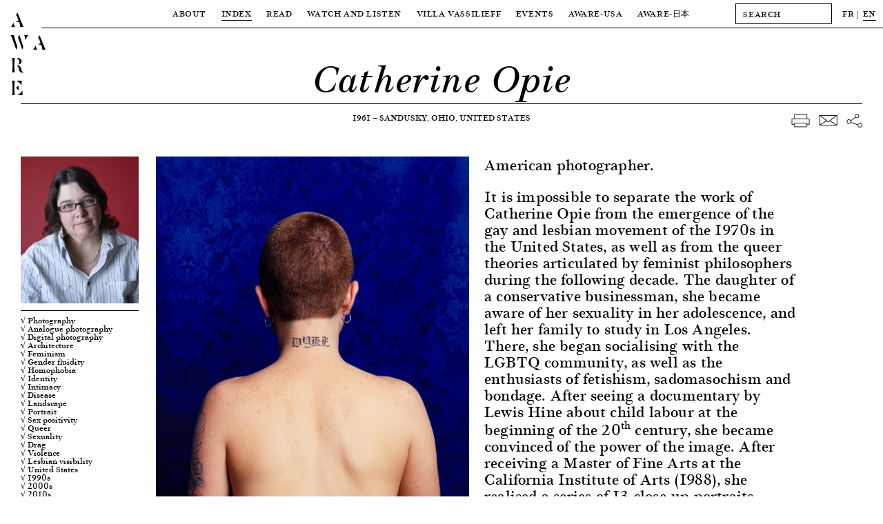

--- FILE ---
content_type: text/html; charset=UTF-8
request_url: https://awarewomenartists.com/en/artiste/catherine-opie/?from=search
body_size: 12718
content:
<!DOCTYPE HTML><html lang="en-US"><head> <!--[if IE]> <script type="text/javascript">window.location="http://www.awarewomenartists.com/sorry.html";</script> <![endif]--><meta charset="UTF-8" /><meta name="viewport" content="width=device-width, user-scalable=no" /><link media="all" href="https://awarewomenartists.com/wp-content/cache/autoptimize/css/autoptimize_d77aa47992683209c461b323ab79c56f.css" rel="stylesheet"><title>Catherine Opie &#8212; AWARE</title><link rel="stylesheet" type="text/css" href="https://awarewomenartists.com/wp-content/cache/autoptimize/css/autoptimize_single_18ef3d49eaeef37d9fa15c2516857f21.css" /><link rel="apple-touch-icon" sizes="57x57" href="https://awarewomenartists.com/wp-content/themes/aware_v12/i/apple-icon-57x57.png"><link rel="apple-touch-icon" sizes="60x60" href="https://awarewomenartists.com/wp-content/themes/aware_v12/i/apple-icon-60x60.png"><link rel="apple-touch-icon" sizes="72x72" href="https://awarewomenartists.com/wp-content/themes/aware_v12/i/apple-icon-72x72.png"><link rel="apple-touch-icon" sizes="76x76" href="https://awarewomenartists.com/wp-content/themes/aware_v12/i/apple-icon-76x76.png"><link rel="apple-touch-icon" sizes="114x114" href="https://awarewomenartists.com/wp-content/themes/aware_v12/i/apple-icon-114x114.png"><link rel="apple-touch-icon" sizes="120x120" href="https://awarewomenartists.com/wp-content/themes/aware_v12/i/apple-icon-120x120.png"><link rel="apple-touch-icon" sizes="144x144" href="https://awarewomenartists.com/wp-content/themes/aware_v12/i/apple-icon-144x144.png"><link rel="apple-touch-icon" sizes="152x152" href="https://awarewomenartists.com/wp-content/themes/aware_v12/i/apple-icon-152x152.png"><link rel="apple-touch-icon" sizes="180x180" href="https://awarewomenartists.com/wp-content/themes/aware_v12/i/apple-icon-180x180.png"><link rel="icon" type="image/png" sizes="192x192"  href="https://awarewomenartists.com/wp-content/themes/aware_v12/i/android-icon-192x192.png"><link rel="icon" type="image/png" sizes="32x32" href="https://awarewomenartists.com/wp-content/themes/aware_v12/i/favicon-32x32.png"><link rel="icon" type="image/png" sizes="96x96" href="https://awarewomenartists.com/wp-content/themes/aware_v12/i/favicon-96x96.png"><link rel="icon" type="image/png" sizes="16x16" href="https://awarewomenartists.com/wp-content/themes/aware_v12/i/favicon-16x16.png"><link rel="manifest" href="https://awarewomenartists.com/wp-content/themes/aware_v12/i/manifest.json"><meta name="msapplication-TileColor" content="#ffffff"><meta name="msapplication-TileImage" content="https://awarewomenartists.com/wp-content/themes/aware_v12/i/ms-icon-144x144.png"><meta name="theme-color" content="#ffffff"><meta name='robots' content='index, follow, max-image-preview:large, max-snippet:-1, max-video-preview:-1' /><meta name="description" content="Catherine Opie is an American photographer (1961). Her work is inseparable from the lesbian movement and queer theories in the United States." /><link rel="canonical" href="https://awarewomenartists.com/en/artiste/catherine-opie/" /> <script type="application/ld+json" class="yoast-schema-graph">{"@context":"https://schema.org","@graph":[{"@type":"WebPage","@id":"https://awarewomenartists.com/en/artiste/catherine-opie/","url":"https://awarewomenartists.com/en/artiste/catherine-opie/","name":"Catherine Opie &#8212; AWARE","isPartOf":{"@id":"https://awarewomenartists.com/en/#website"},"datePublished":"2019-06-19T08:00:43+00:00","dateModified":"2023-03-03T21:59:42+00:00","description":"Catherine Opie est une photographe américaine (1961). Son œuvre est indissociable du mouvement lesbien et des théories queer aux États-Unis.","breadcrumb":{"@id":"https://awarewomenartists.com/en/artiste/catherine-opie/#breadcrumb"},"inLanguage":"en-US","potentialAction":[{"@type":"ReadAction","target":[["https://awarewomenartists.com/en/artiste/catherine-opie/"]]}]},{"@type":"BreadcrumbList","@id":"https://awarewomenartists.com/en/artiste/catherine-opie/#breadcrumb","itemListElement":[{"@type":"ListItem","position":1,"name":"Accueil","item":"https://awarewomenartists.com/en/"},{"@type":"ListItem","position":2,"name":"Women Artists","item":"https://awarewomenartists.com/en/artistes_femmes/"},{"@type":"ListItem","position":3,"name":"Catherine Opie"}]},{"@type":"WebSite","@id":"https://awarewomenartists.com/en/#website","url":"https://awarewomenartists.com/en/","name":"AWARE","description":"Archives of Women Artists, Research and Exhibitions","publisher":{"@id":"https://awarewomenartists.com/en/#organization"},"potentialAction":[{"@type":"SearchAction","target":{"@type":"EntryPoint","urlTemplate":"https://awarewomenartists.com/en/?s={search_term_string}"},"query-input":{"@type":"PropertyValueSpecification","valueRequired":true,"valueName":"search_term_string"}}],"inLanguage":"en-US"},{"@type":"Organization","@id":"https://awarewomenartists.com/en/#organization","name":"AWARE : Archives of Women Artists, Research and Exhibitions","url":"https://awarewomenartists.com/en/","logo":{"@type":"ImageObject","inLanguage":"en-US","@id":"https://awarewomenartists.com/en/#/schema/logo/image/","url":"https://awarewomenartists.com/wp-content/uploads/2017/04/logo_aware.png","contentUrl":"https://awarewomenartists.com/wp-content/uploads/2017/04/logo_aware.png","width":1408,"height":776,"caption":"AWARE : Archives of Women Artists, Research and Exhibitions"},"image":{"@id":"https://awarewomenartists.com/en/#/schema/logo/image/"},"sameAs":["https://www.facebook.com/AwareWomenArt/","https://x.com/AwareWomenArt","https://www.instagram.com/awarewomenart/","https://fr.wikipedia.org/wiki/Archives_of_Women_Artists,_Research_and_Exhibitions"]}]}</script> <style id='wp-img-auto-sizes-contain-inline-css' type='text/css'>img:is([sizes=auto i],[sizes^="auto," i]){contain-intrinsic-size:3000px 1500px}</style><style id='classic-theme-styles-inline-css' type='text/css'>/*! This file is auto-generated */
.wp-block-button__link{color:#fff;background-color:#32373c;border-radius:9999px;box-shadow:none;text-decoration:none;padding:calc(.667em + 2px) calc(1.333em + 2px);font-size:1.125em}.wp-block-file__button{background:#32373c;color:#fff;text-decoration:none}</style> <script type="text/javascript" src="https://awarewomenartists.com/wp-includes/js/jquery/jquery.min.js" id="jquery-core-js"></script> <meta name="generator" content="performance-lab 4.0.1; plugins: webp-uploads"><meta name="generator" content="webp-uploads 2.6.1"><meta name="generator" content="qTranslate-XT 3.12.1" /><link hreflang="fr" href="https://awarewomenartists.com/fr/artiste/catherine-opie/?from=search" rel="alternate" /><link hreflang="en" href="https://awarewomenartists.com/en/artiste/catherine-opie/?from=search" rel="alternate" /><link hreflang="x-default" href="https://awarewomenartists.com/artiste/catherine-opie/?from=search" rel="alternate" /><meta property="og:type" content="article" /><meta property="og:title" content="Catherine Opie — AWARE Women artists / Femmes artistes" /><meta property="og:url" content="https://awarewomenartists.com/en/artiste/catherine-opie/" /><meta property="og:site_name" content="AWARE Women artists / Femmes artistes" /><meta property="og:description" content="It is impossible to separate the work of Catherine Opie from the emergence of the gay and lesbian movement of the 1970s in the United States, as well as from the queer theories articulated by feminist philosophers during the following decade. The daughter of a..." /><meta property="og:image" content="https://awarewomenartists.com/wp-content/uploads/2019/05/portrait_catherine-opie_aware_women-artists_artistes-femmes-600x750.jpg" /> <noscript><style>body *{display:none}noscript,#noscript,#noscript *{display:block;margin-top:200px}#noscript img{width:333px;height:auto;margin-left:auto;margin-right:auto}</style></noscript>  <script async src="https://www.googletagmanager.com/gtag/js?id=G-YW5PXXT60Z"></script> <script>window.dataLayer=window.dataLayer||[];function gtag(){dataLayer.push(arguments);}
gtag('js',new Date());gtag('config','G-YW5PXXT60Z');</script> <style>body.page-id-24285 #wrapper{margin-top:40px}body.page-id-24285 #menu{background-color:#fff}#bannerv2,#bannerv2 .slide,.focalimg-slide{height:50vh;max-height:600px}.focalimg-slide{visibility:hidden}.focalimg-slide img{left:0!important;right:0!important;position:absolute!important;width:100%!important;height:auto!important}.slide,.focalimg-slide{position:relative}.info-slide-wrap{margin-left:120px;margin-right:120px;max-width:100%}.info-slide-layout{max-width:1670px;margin-left:auto;margin-right:auto}.info-slide{background-color:#fff;position:absolute;top:15px;-webkit-box-sizing:border-box;box-sizing:border-box;padding:15px;min-width:375px;max-width:35%;max-height:585px;z-index:1}#bannerv2 a:hover .slidehover{opacity:.8}.slick-dots{display:-webkit-box;display:-ms-flexbox;display:flex;-webkit-box-pack:center;-ms-flex-pack:center;justify-content:center;margin:0;padding:15px 0;list-style-type:none;position:absolute;bottom:0;left:50%;-webkit-transform:translateX(-50%);-ms-transform:translateX(-50%);transform:translateX(-50%)}.slick-dots li{margin:0 5px}.slick-dots li:only-child{display:none}.slick-dots button{display:block;width:11px;height:11px;padding:0;border-radius:50%;background-color:transparent;text-indent:-9999px;border:1px solid #000;cursor:pointer}.slick-dots button:hover{opacity:.8}.slick-dots li.slick-active button{background-color:#000}.slick-dots li.slick-active button:hover{border-color:#000}@media screen and (max-width:1250px){body.page-id-24285 #wrapper{margin-top:61px}}</style></head><body class="wp-singular artiste-template-default single single-artiste postid-20959 wp-theme-aware_v12"><div id="logo"> <a href="/"><h1 class="titres size30"> A<br /> W A<br /> R<br /> E</h1> </a></div><div id="logofix"></div><nav id="menu" class="letter50"><div class="menuwrap border"><div class="menus menutop"><div class="parent upper action" data-menu="apropos"> <a  href="/en/a_propos/"> About </a></div><div class="parent upper action" data-menu="artistes"> <a class="active" href="/en/artistes_femmes/"> Index </a></div><div class="parent upper action" data-menu="lire"> <a  href="/en/lire/"> Read </a></div><div class="parent upper action" data-menu="ecouter"> <a  href="/en/ecouter-et-regarder/"> Watch and Listen </a></div><div class="parent upper action" data-menu="villa"> <a  href="/en/villa-vassilieff/"> Villa Vassilieff </a></div><div class="parent upper action" data-menu="evenements"> <a  href="/en/evenements/"> Events </a></div><div class="parent upper action" data-menu="aware-usa"> <a href="/en/aware-usa/"> AWARE-USA </a></div><div class="parent upper"> <a  href="/en/aware_japan/"> AWARE<span class="noto">-日本</span> </a></div></div><div id="menuplus" itemscope itemtype="http://schema.org/WebSite"><meta itemprop="url" content="https://awarewomenartists.com/"/><form method="get" id="search" action="https://awarewomenartists.com/en/" class="left" itemprop="potentialAction" itemscope itemtype="http://schema.org/SearchAction"><meta itemprop="target" content="https://awarewomenartists.com/?s={s}"/> <input itemprop="query-input" id="searchinput" value="" name="s" class="graduel letter50 button" type="text" placeholder="SEARCH" autocomplete="off" onfocus="this.placeholder = ''" onblur="this.placeholder = 'SEARCH'"></form><div id="lang" class="left"><ul class="language-chooser language-chooser-text qtranxs_language_chooser" id="qtranslate-chooser"><li class="lang-fr"><a href="https://awarewomenartists.com/fr/artiste/catherine-opie/?from=search" title="FR (fr)" class="qtranxs_text qtranxs_text_fr"><span>FR</span></a></li><li class="lang-en active"><a href="https://awarewomenartists.com/en/artiste/catherine-opie/?from=search" title="EN (en)" class="qtranxs_text qtranxs_text_en"><span>EN</span></a></li></ul><div class="qtranxs_widget_end"></div></div></div></div><div class="menusbottomwrap"><div class="menus menusbottom menu-apropos " data-menu="apropos"><div class="sub upper"><a href="/en/a_propos/missions/">Missions</a></div><div class="sub upper"><a  href="/en/reseaux/">Programmes</a></div><div class="sub upper"><a href="/en/a_propos/equipe/">Team</a></div><div class="sub upper"><a href="/en/a_propos/soutiens/">Sponsors</a></div><div class="sub upper"><a href="/en/a_propos/nous-soutenir/">Support us</a></div><div class="sub upper"><a href="/en/a_propos/faq/">FAQ</a></div></div></div><div class="menusbottomwrap"><div class="menus menusbottom menu-lire " data-menu="lire"><div class="sub upper"> <a href="/en/decouvrir/" > Focus </a></div><div class="sub upper"> <a href="/en/articles/" > Articles </a></div><div class="sub upper"> <a href="/en/ressources-art/nos-publications/" > Publications </a></div><div class="sub upper"> <a href="/en/ressources/" > Resources </a></div><div class="site-wide_soutenir hover-item"> <a href="/en/a_propos/nous-soutenir"><div class="upper bouton bouton-soutenir hover-item">Support us</div> </a></div></div></div><div class="menusbottomwrap"><div class="menus menusbottom menu-decouvrir " data-menu="ecouter"><div class="sub upper"><a  href="/podcasts/">Podcasts</a></div><div class="sub upper"> <a  href="/en/series_animees/">Animated series</a></div><div class="sub upper"> <a  href="/en/archive_videos/">Video archive</a></div><div class="sub upper"> <a  href="/en/commandes/"> A Place for Artists </a></div><div class="site-wide_soutenir hover-item"> <a href="/en/a_propos/nous-soutenir"><div class="upper bouton bouton-soutenir hover-item">Support us</div> </a></div></div></div><div class="menusbottomwrap"><div class="menus menusbottom menu-villa " data-menu="villa"><div class="sub upper"> <a  href="/en/lieu/"> Location </a></div><div class="sub upper"> <a  href="/en/centre-de-documentation/"> Research Centre </a></div><div class="sub upper"> <a  href="/en/residences/"> Residencies </a></div><div class="site-wide_soutenir hover-item"> <a href="/en/a_propos/nous-soutenir"><div class="upper bouton bouton-soutenir hover-item">Support us</div> </a></div></div></div><div class="menusbottomwrap"><div class="menus menusbottom menu-evenements " data-menu="evenements"><div class="sub upper"> <a   href="/en/prix_aware/"> Prix AWARE </a></div><div class="sub upper"> <a  href="/en/lieu_evenements/villa-vassilieff/"> At the Villa Vassilieff </a></div><div class="sub upper"> <a  href="/en/lieu_evenements/hors-les-murs/"> Off-site </a></div><div class="site-wide_soutenir hover-item"> <a href="/en/a_propos/nous-soutenir"><div class="upper bouton bouton-soutenir hover-item">Support us</div> </a></div></div></div><div class="menusbottomwrap noto"><div class="menus menusbottom menu-lire " data-menu="magazine"><div class="sub upper"> <a href="/en/aware_japan/について/"> AWAREについて </a></div><div class="sub upper"> <a href="/en/programmes_japan/" > プログラム </a></div><div class="sub upper"> <a href="/en/artists_japan/" > 作家 </a></div><div class="sub upper"> <a href="/en/articles_japan/" > 記事 </a></div><div class="sub upper"> <a href="/en/aware_japan/ご支援/" > ご支援 </a></div></div></div></nav><div id="ipadlogo" class="ipad titres size35mob-nolh"><h2><a href="/en/">AWARE</a></h2></div><div id="mobilemenu" class="toggleMe hidden-mob"><div id="mobilemenu-header"><div id="cross" class="toggleMe hidden-mob"></div><div id="maintoggle"><div class="ligne"></div></div><div id="mobilelogo" class="titres size35mob-nolh"><h2><a href="/en/">AWARE</a></h2></div></div><div id="mainwrapmenu-mobile"><nav id="wrapmenu-mobile" class="toggleMe hidden-mob size25"><div id="mobilelang" class="size12 upper"><ul class="language-chooser language-chooser-text qtranxs_language_chooser" id="qtranslate-chooser-mob-chooser"><li class="lang-fr"><a href="https://awarewomenartists.com/fr/artiste/catherine-opie/?from=search" title="FR (fr)" class="qtranxs_text qtranxs_text_fr"><span>FR</span></a></li><li class="lang-en active"><a href="https://awarewomenartists.com/en/artiste/catherine-opie/?from=search" title="EN (en)" class="qtranxs_text qtranxs_text_en"><span>EN</span></a></li></ul><div class="qtranxs_widget_end"></div></div><form method="get" id="searchmob" action="https://awarewomenartists.com/en/" class="left"> <input id="searchinputmob" value="" name="s" class="graduel letter50 button" type="text" placeholder="SEARCH" autocomplete="off" onfocus="this.placeholder = ''" onblur="this.placeholder = 'SEARCH'"></form><ul class="upper"><li class="upnav"> About<ul class="subnav"><li><a href="/en/a_propos/missions/">Missions</a></li><li><a href="/en/reseaux/">Programmes</a></li><li><a href="/en/a_propos/equipe/">Team</a></li><li><a href="/en/a_propos/soutiens/">Sponsors</a></li><li><a href="/en/a_propos/nous-soutenir/">Support us</a></li><li><a href="/en/a_propos/faq/">FAQ</a></li></ul></li><li class="upnav"> <a href="/en/artistes_femmes/">Index</a></li><li class="upnav"> Read<ul class="subnav"><li><a href="/en/decouvrir/">Focus</a></li><li><a href="/en/articles/">Articles</a></li><li><a href="/en/ressources-art/nos-publications/">Publications</a></li><li><a href="/en/ressources/">Resources</a></li></ul></li><li class="upnav"> Watch and Listen<ul class="subnav"><li><a href="/en/podcasts/">Podcasts</a></li><li> <a href="/en/series_animees/">Animated series</a></li><li> <a href="/en/archive_videos/">Video archive</a></li><li> <a href="/en/commandes/"> A Place for Artists </a></li></ul></li><li class="upnav"> Villa Vassilieff<ul class="subnav"><li> <a href="/en/lieu/"> Location </a></li><li> <a href="/en/centre-de-documentation/"> Research Centre </a></li><li> <a href="/en/residences/"> Residencies </a></li></ul></li><li class="upnav"> Events<ul class="subnav"><li> <a href="/en/prix_aware/"> Prix AWARE </a></li><li> <a href="/en/lieu_evenements/villa-vassilieff/"> At the Villa Vassilieff </a></li><li> <a href="/en/lieu_evenements/hors-les-murs/"> Off-site </a></li></ul></li><li class="upnav"> <a href="/en/aware-usa/">AWARE-USA</a></li><li class="upnav"> AWARE<span class="noto">-日本</span><ul class="subnav"><li> <a href="/en/aware_japan/について/"> AWARE<span class="noto">について</span> </a></li><li class="noto"> <a href="/en/programmes_japan/"> プログラム </a></li><li class="noto"> <a href="/en/artists_japan/"> 作家 </a></li><li class="noto"> <a href="/en/articles_japan/"> 記事 </a></li><li class="noto"> <a href="/en/aware_japan/ご支援/"> ご支援 </a></li></ul></li><li class="upnav"> <a href="/en/a_propos/nous-soutenir/">Support us</a></li></ul><div id="mobilenewsletter" class="upper"><div class="marg8">Newsletter</div><div id="mc_embed_signup-mob" class="marg15"><form action="//awarewomenartists.us12.list-manage.com/subscribe/post?u=631ec7e396b8bd70a3d515d30&amp;id=f4e3064a6e" method="post" id="mc-embedded-subscribe-form-mob" name="mc-embedded-subscribe-form-mob" class="validate" target="_blank" novalidate><div id="mc_embed_signup_scroll-mob"><div class="mc-field-group left marg15"> <input type="email" value="" name="EMAIL" class="required email button" id="mce-EMAIL-mob" placeholder="EMAIL" onfocus="this.placeholder = ''" onblur="this.placeholder = 'EMAIL'"></div><div id="mce-responses-mob"><div class="response" id="mce-error-response-mob" style="display:none"></div><div class="response" id="mce-success-response-mob" style="display:none"></div></div><div style="position: absolute; left: -5000px;" aria-hidden="true"><input type="text" name="b_631ec7e396b8bd70a3d515d30_f4e3064a6e" tabindex="-1" value=""></div><div class="right" id="inscription-mob"><input type="submit" value="Subscribe" name="subscribe" id="mc-embedded-subscribe-mob" class="bouton graduel upper"></div></div></form></div><div class="clear"></div></div><div id="mobilesocial" class="upper marg18"><div class="marg15">Social media</div><div class="ipad"> <a class="hover-item" href="https://www.facebook.com/AwareWomenArt/" target="_blank"> <img class="socials left" src="https://awarewomenartists.com/wp-content/themes/aware_v12/i/social_f_black.png" alt="Facebook - AWARE" /> </a> <a class="hover-item" href="https://www.instagram.com/awarewomenart/" target="_blank"> <img class="socials left" src="https://awarewomenartists.com/wp-content/themes/aware_v12/i/social_i_black.png" alt="Instagram - AWARE" /> </a></div><div class="iphone"> <a class="hover-item" href="https://www.facebook.com/AwareWomenArt/" target="_blank"> <img class="socials left" src="https://awarewomenartists.com/wp-content/themes/aware_v12/i/social_f_white.png" alt="Facebook - AWARE" /> </a> <a class="hover-item" href="https://www.instagram.com/awarewomenart/" target="_blank"> <img class="socials left" src="https://awarewomenartists.com/wp-content/themes/aware_v12/i/social_i_white.png" alt="Instagram - AWARE" /> </a></div><div class="clear"></div></div><div id="mobilefooter" class="size15"><div class="marg15"><br /> <br />info[at]aware-art[.]org<br /></div><div class="upper size12"><a href="/en/mentions-legales/">Mention légales</a></div></div></nav></div></div><div id="wrapper"><div id="wrapped" class="single-artiste" vocab="http://schema.org/" typeof="Person"><div id="title" class="border relative"><h2 class="size55 size35mob italic center noevent size35mob" property="name">Catherine Opie</h2><meta property="gender" content="Female" /></div><div id="layout"><div id="sharewrap" class="right marg5 noprint"><div id="share" class="marg5 right"> <span class="nomobile"> <a href="javascript:window.print()"> <img class="hover-item" src="https://awarewomenartists.com/wp-content/themes/aware_v12/i/print.png" alt="download — AWARE"> </a> </span> <a href="/cdn-cgi/l/email-protection#[base64]" target="_blank"> <img class="hover-item" src="https://awarewomenartists.com/wp-content/themes/aware_v12/i/mail.png" alt="email — AWARE"> </a> <a href="https://www.facebook.com/sharer/sharer.php?u=https://awarewomenartists.com/en/artiste/catherine-opie/?from=search" target="_blank"> <img class="hover-item" src="https://awarewomenartists.com/wp-content/themes/aware_v12/i/network.png" alt="share — AWARE"> </a></div></div><div id="info-artiste" class="center marg50"><div class="upper"> <span property="birthDate">1961</span> — <span property="birthPlace">Sandusky, Ohio, United States</span></div></div><div class="clear"></div><div id="mobilewrap" class="marg15"><div id="toggle-artiste" class="mobile upper border"><div> Information<div class="plus"></div><div class="marg8"></div></div></div><div id="gauche" class="left"><div class="border marg8"><div class="portrait nop marg8 "> <a class="fancybox" property="image" data-fancybox-group="gallery-portrait" href="https://awarewomenartists.com/wp-content/uploads/2019/05/portrait_catherine-opie_aware_women-artists_artistes-femmes-1200x1500.jpg" data-fancybox-title=""> <img property="image" src="https://awarewomenartists.com/wp-content/uploads/2019/05/portrait_catherine-opie_aware_women-artists_artistes-femmes-240x300.jpg" srcset="https://awarewomenartists.com/wp-content/uploads/2019/05/portrait_catherine-opie_aware_women-artists_artistes-femmes-600x750.jpg 2x" alt="Catherine Opie — AWARE Women artists / Femmes artistes"> </a></div></div><div id="taxlist" class="border marg8"><div class="marg8 size15mob"> <a class="hover-item" href="https://awarewomenartists.com/?post_type=artiste&supports_et_techniques[]=642&s=">√ Photography</a> <a class="hover-item" href="https://awarewomenartists.com/?post_type=artiste&supports_et_techniques[]=90&s=">√ Analogue photography</a> <a class="hover-item" href="https://awarewomenartists.com/?post_type=artiste&supports_et_techniques[]=584&s=">√ Digital photography</a> <a class="hover-item" href="https://awarewomenartists.com/?post_type=artiste&sujets[]=346&s=">√ Architecture</a> <a class="hover-item" href="https://awarewomenartists.com/?post_type=artiste&sujets[]=112&s=">√ Feminism</a> <a class="hover-item" href="https://awarewomenartists.com/?post_type=artiste&sujets[]=569&s=">√ Gender fluidity</a> <a class="hover-item" href="https://awarewomenartists.com/?post_type=artiste&sujets[]=116&s=">√ Homophobia</a> <a class="hover-item" href="https://awarewomenartists.com/?post_type=artiste&sujets[]=117&s=">√ Identity</a> <a class="hover-item" href="https://awarewomenartists.com/?post_type=artiste&sujets[]=120&s=">√ Intimacy</a> <a class="hover-item" href="https://awarewomenartists.com/?post_type=artiste&sujets[]=124&s=">√ Disease</a> <a class="hover-item" href="https://awarewomenartists.com/?post_type=artiste&sujets[]=136&s=">√ Landscape</a> <a class="hover-item" href="https://awarewomenartists.com/?post_type=artiste&sujets[]=139&s=">√ Portrait</a> <a class="hover-item" href="https://awarewomenartists.com/?post_type=artiste&sujets[]=566&s=">√ Sex positivity</a> <a class="hover-item" href="https://awarewomenartists.com/?post_type=artiste&sujets[]=565&s=">√ Queer</a> <a class="hover-item" href="https://awarewomenartists.com/?post_type=artiste&sujets[]=146&s=">√ Sexuality</a> <a class="hover-item" href="https://awarewomenartists.com/?post_type=artiste&sujets[]=568&s=">√ Drag</a> <a class="hover-item" href="https://awarewomenartists.com/?post_type=artiste&sujets[]=151&s=">√ Violence</a> <a class="hover-item" href="https://awarewomenartists.com/?post_type=artiste&sujets[]=570&s=">√ Lesbian visibility</a> <span class="amerique-du-nord"> <a class="hover-item" href="https://awarewomenartists.com/?post_type=artiste&pays[]=17&s=">√ North America</a> </span> <span class="etats-unis"> <a class="hover-item" href="https://awarewomenartists.com/?post_type=artiste&pays[]=41&s=">√ United States</a> </span> <span class="annees-1990"> <a class="hover-item" href="https://awarewomenartists.com/?post_type=artiste&periodes[]=204&s=">√ 1990s</a> </span> <span class="annees-2000"> <a class="hover-item" href="https://awarewomenartists.com/?post_type=artiste&periodes[]=205&s=">√ 2000s</a> </span> <span class="annees-2010"> <a class="hover-item" href="https://awarewomenartists.com/?post_type=artiste&periodes[]=206&s=">√ 2010s</a> </span> <span class="annees-2020"> <a class="hover-item" href="https://awarewomenartists.com/?post_type=artiste&periodes[]=484&s=">√ 2020s</a> </span> <span class="20e-siecle"> <a class="hover-item" href="https://awarewomenartists.com/?post_type=artiste&periodes[]=628&s=">√ 20th century</a> </span> <span class="21e-siecle"> <a class="hover-item" href="https://awarewomenartists.com/?post_type=artiste&periodes[]=629&s=">√ 21st century</a> </span></div></div><div class="border nop nobreak marg8"><div class="marg8 dropdown"> <a href="#" class="dropdown-link"><div class="upper marg8 togglewrap size20mob"> Publications<div class="artistetoggle"><div class="plus"></div></div></div> </a><div class="dropdown-container size18mob"> →<p>Molesworth Helen (ed.), <em>Catherine Opie: Empty and Full</em>, Berlin, Hatje Hantz, 2011</p><div class="break"></div><div class="marg8"></div> →<p>Myles Eileen, <em>Catherine Opie : Inauguration</em>, New York, Gregory R. Miller and Co., 2011</p><div class="break"></div><div class="marg8"></div> →<p>Bresciani Ana Maria, Hansen Tone (ed.), <em>Catherine Opie : Keeping an Eye on the World</em>, exh. cat., Henie Onstad Kunstsenter, Høvikodden (2017), Cologne, Walther König, 2017</p><div class="break"></div><div class="marg8"></div></div></div></div><div class="border nop nobreak marg8"><div class="marg8 dropdown"> <a href="#" class="dropdown-link"><div class="upper marg8 togglewrap size20mob"> Exhibitions<div class="artistetoggle"><div class="plus"></div></div></div> </a><div class="dropdown-container size18mob"> →<p><em>Catherine Opie : American Photographer</em>, Solomon R. Guggenheim Museum, New York, 26 September – 7 January 2009</p><div class="break"></div><div class="marg8"></div> →<p><em>Catherine Opie: Figure and Landscape</em>, Los Angeles County Museum of Art, Los Angeles, 25 July – 17 October 2010</p><div class="break"></div><div class="marg8"></div> →<p><em>Catherine Opie : 700 Nimes Road</em>, MOCA Pacific Design Center, Los Angeles, 23 January – 8 May 2016</p><div class="break"></div><div class="marg8"></div></div></div></div><div class="border marg8 side_vignettes"><div class="marg8 dropdown"> <a href="#" class="dropdown-link"><div class="upper marg8 togglewrap size20mob"> Video archive<div class="artistetoggle"><div class="plus"></div></div></div> </a><div class="dropdown-container size18mob"><div class="marg8 relative"> <a href="#inline-0" data-lity class="hover-item"> <svg class="picto_vignette" enable-background="new 0 0 80 80" viewBox="0 0 80 80" xmlns="http://www.w3.org/2000/svg"><g fill="none" stroke="#fff"><path d="m31.4 20 26.8 20-26.8 20z" stroke-linejoin="round"/><path d="m40 77.5c20.7 0 37.5-16.8 37.5-37.5s-16.8-37.5-37.5-37.5-37.5 16.8-37.5 37.5 16.8 37.5 37.5 37.5z"/></g></svg> <img src="https://awarewomenartists.com/wp-content/uploads/2019/05/catherine-opie_vignette-video_aware_women-artists_artistes-femmes-300x163.png" srcset="https://awarewomenartists.com/wp-content/uploads/2019/05/catherine-opie_vignette-video_aware_women-artists_artistes-femmes-750x408.png 2x" alt="AWARE"> Catherine Opie - talk </a><div id="inline-0" style="background:#000" class="lity-hide"> <iframe title="Catherine Opie In Person" width="640" height="360" src="https://www.youtube.com/embed/uSx4H23xWXA?feature=oembed" frameborder="0" allow="accelerometer; autoplay; clipboard-write; encrypted-media; gyroscope; picture-in-picture; web-share" referrerpolicy="strict-origin-when-cross-origin" allowfullscreen></iframe></div></div></div><div class="dropdown-container size18mob"><div class="marg8 relative"> <a href="#inline-1" data-lity class="hover-item"> <svg class="picto_vignette" enable-background="new 0 0 80 80" viewBox="0 0 80 80" xmlns="http://www.w3.org/2000/svg"><g fill="none" stroke="#fff"><path d="m31.4 20 26.8 20-26.8 20z" stroke-linejoin="round"/><path d="m40 77.5c20.7 0 37.5-16.8 37.5-37.5s-16.8-37.5-37.5-37.5-37.5 16.8-37.5 37.5 16.8 37.5 37.5 37.5z"/></g></svg> <img src="https://awarewomenartists.com/wp-content/uploads/2019/05/catherine-opie_vignette-video_2_aware_women-artists_artistes-femmes-300x161.png" srcset="https://awarewomenartists.com/wp-content/uploads/2019/05/catherine-opie_vignette-video_2_aware_women-artists_artistes-femmes-750x402.png 2x" alt="AWARE"> Catherine Opie in conversation with Jasper Sharp </a><div id="inline-1" style="background:#000" class="lity-hide"> <iframe title="Catherine Opie in conversation with Jasper Sharp about her body of work" width="640" height="360" src="https://www.youtube.com/embed/CJ1feJScPck?feature=oembed" frameborder="0" allow="accelerometer; autoplay; clipboard-write; encrypted-media; gyroscope; picture-in-picture; web-share" referrerpolicy="strict-origin-when-cross-origin" allowfullscreen></iframe></div></div></div><div class="dropdown-container size18mob"><div class="marg8 relative"> <a href="#inline-2" data-lity class="hover-item"> <svg class="picto_vignette" enable-background="new 0 0 80 80" viewBox="0 0 80 80" xmlns="http://www.w3.org/2000/svg"><g fill="none" stroke="#fff"><path d="m31.4 20 26.8 20-26.8 20z" stroke-linejoin="round"/><path d="m40 77.5c20.7 0 37.5-16.8 37.5-37.5s-16.8-37.5-37.5-37.5-37.5 16.8-37.5 37.5 16.8 37.5 37.5 37.5z"/></g></svg> <img src="https://awarewomenartists.com/wp-content/uploads/2019/05/catherine-opie_vignette-video_3_aware_women-artists_artistes-femmes-300x156.png" srcset="https://awarewomenartists.com/wp-content/uploads/2019/05/catherine-opie_vignette-video_3_aware_women-artists_artistes-femmes-750x391.png 2x" alt="AWARE"> Catherine Opie - Photography, Painting and Portraiture | TateShots </a><div id="inline-2" style="background:#000" class="lity-hide"> <iframe title="Catherine Opie – Photography, Painting and Portraiture | TateShots" width="640" height="360" src="https://www.youtube.com/embed/Wm_b7tNRdHU?feature=oembed" frameborder="0" allow="accelerometer; autoplay; clipboard-write; encrypted-media; gyroscope; picture-in-picture; web-share" referrerpolicy="strict-origin-when-cross-origin" allowfullscreen></iframe></div></div></div></div></div><div class="border marg8"><div class="marg8 dropdown"> <a href="#" class="dropdown-link"><div class="upper marg8 togglewrap size20mob"> Sound archive<div class="artistetoggle"><div class="plus"></div></div></div> </a><div class="dropdown-container size18mob"> → <a class="hover-item" href="https://www.aaa.si.edu/collections/interviews/oral-history-interview-catherine-opie-16124" target="_blank">Oral history: interview with Catherine Opie, 2012 August 13-27 | Smithsonian, Archives of American Art</a><br /><div class="marg8"></div></div></div></div></div></div><div id="container" class="left"><div class="overflowhidden"><div id="texteartiste" class="right oneone7 size22"><p>American photographer.</p><div class="extrait size22 texts_links" property="description"><p>It is impossible to separate the work of Catherine Opie from the emergence of the gay and lesbian movement of the 1970s in the United States, as well as from the queer theories articulated by feminist philosophers during the following decade. The daughter of a conservative businessman, she became aware of her sexuality in her adolescence, and left her family to study in Los Angeles. There, she began socialising with the LGBTQ community, as well as the enthusiasts of fetishism, sadomasochism and bondage. After seeing a documentary by Lewis Hine about child labour at the beginning of the 20<sup>th</sup> century, she became convinced of the power of the image. After receiving a Master of Fine Arts at the California Institute of Arts (1988), she realised a series of 13 close-up portraits entitled <em>Being and Having </em>in 1991. Photographed against a vivid yellow background, each individual – they appear to be part of the American counterculture scene – has their eyes fixed on the camera, with a beard or moustache, piercings and earrings. The identity of each person represented is written in cursive on a metal plate nailed to the wooden frame: Chicken, Chief, Ingin, Papa Bear. However, certain close-ups reveal that the beards and moustaches are actually hairpieces sported by the artist’s friends from the butch community. C. Opie herself appears under the name of Bo, her male alter-ego, playing with masculine characteristics to highlight the complexity and disparity of her own sexuality.</p><p>As she states, the women she photographs “don’t want to be men or to pass as men all the time. They just want to borrow male fantasies and play with them.” Between 1993 and 1997, she extensively photographed the sadomasochist, transsexual, and drag scenes for the series <em>Portraits</em>. As a disapproving act of how the leather community was depicted within the dominant culture, she chose to highlight the majestic character of the people she photographed, rather than focusing on their tattoos and piercings. Inspired by portraits by Hans Holbein, as in <em>Being and Having</em>, she isolated her subjects against vibrantly coloured backgrounds, expanding her palette to blue, brown, green and crimson. The academic form of these portraits gives a distinctiveness and dignity to the sitters, whose images are anything but conventional. This use of the canons of classical art history allows for the spectator to better understand her work and to contemplate an image she or he would not otherwise consider. For an artistic project about AIDs in 2000, she realised the series <em>Large Format Polaroid, </em>an homage to the sadomasochist performances of her friend, actor Ron Athey, who had been HIV positive for two years at the time. These life-size photographs – a technical <em>tour de force</em> – were realised with a Polaroid camera capable of producing large format images. In a baroque setting, dramatized by the lighting, the artist shows R. Athey, among others, as a modern version of Saint Sebastian, tattooed from head to toe lying on a death bead, his arm pierced with syringes – an image both beautiful and terrifying. In 2011 C. Opie left the queer universe to dedicate her photography to architecture and deserted landscapes, notably in the series <em>Icehouses </em>(2001). Set against an almost monochromatic white background between ice and sky, the colourful icehouses of the fishermen from Minnesota are aligned on the ice, at times barely visible in the vast, foggy landscape, giving an abstract dimension to these clichés. Each negative is then digitally reworked to ensure the consistency of white tones and the uniformity of the horizon line. In the same spirit, the series <em>Surfers </em>(2001) takes the viewer to Malibu, where, far in the distance, surfers wait in vain for the waves in the immensity of the Pacific Ocean, the almost imperceptible horizon merging with the sky. The artist later returned to a more humanist photography with a series about life in and around the house (2004), as well as another composed of portraits of children (2005). In 2004, after winning the Larry Aldrich prize, she exhibited her works at the Aldrich Contemporary Art Museum in Ridgefield (Connecticut). In 2009, the Solomon R. Guggenheim Museum in New York presented a retrospective, assembling the most successful synthesis of her work to date.</p><div class="read-more pointer upper size12 marg texts_links"><span class="read-more_link">Read more</span><br /><br /></div></div><div><div class="size15"> Nathalie Ernoult <br /><br /></div><div class="size15"> Translated from French by Katia Porro.<br /><br /></div><div class="size12"> From the <em>Dictionnaire universel des créatrices</em><br /> © Éditions des femmes – Antoinette Fouque, 2013 <br />© Archives of Women Artists, Research and Exhibitions, 2019</div></div></div><div id="imagesartiste" class="left oneone7"><div class="slides marg25"><div id="slideimg-0" vocab="http://schema.org/" typeof="CreativeWork" style="display:none;"><div class="mobile marg8"><div class="border marg8"></div><div class="flex_2024 marg8"><div> 1/7</div><div id="nextimg" class="upper pointer"> Next image <img src="https://awarewomenartists.com/wp-content/themes/aware_v12/j/i/arrowright.svg" alt="Catherine Opie - AWARE" /></div></div></div> <a class="fancybox" property="image" data-fancybox-group="gallery1" href="https://awarewomenartists.com/wp-content/uploads/2019/05/catherine-opie_dyke_1993_aware_women-artists_artistes-femmes.jpg" data-fancybox-title="<p>Catherine Opie, <em>Dyke</em>, 1993, chromogenic print, 101.6 x 75.9 cm, Solomon R. Guggenheim Museum, © Catherine Opie</p> "> <img property="image" class="marg3 clicklightbox" src="https://awarewomenartists.com/wp-content/uploads/2019/05/catherine-opie_dyke_1993_aware_women-artists_artistes-femmes.jpg" alt="Catherine Opie — AWARE Women artists / Femmes artistes" /> </a><div class="border pnomarg marg8"><div property="description" class="marg8"><p>Catherine Opie, <em>Dyke</em>, 1993, chromogenic print, 101.6 x 75.9 cm, Solomon R. Guggenheim Museum, © Catherine Opie</p></div></div></div><div id="slideimg-1" vocab="http://schema.org/" typeof="CreativeWork" style="display:none;"><div class="mobile marg8"><div class="border marg8"></div><div class="flex_2024 marg8"><div> 2/7</div><div id="nextimg" class="upper pointer"> Next image <img src="https://awarewomenartists.com/wp-content/themes/aware_v12/j/i/arrowright.svg" alt="Catherine Opie - AWARE" /></div></div></div> <a class="fancybox" property="image" data-fancybox-group="gallery1" href="https://awarewomenartists.com/wp-content/uploads/2019/05/catherine-opie_glenn_2013_aware_women-artists_artistes-femmes-1136x1500.jpg" data-fancybox-title="<p>Catherine Opie, <em>Glenn</em>, 2013, photograph, pigment print, 83.8 x 83.8 cm, © Catherine Opie</p> "> <img property="image" class="marg3 clicklightbox" src="https://awarewomenartists.com/wp-content/uploads/2019/05/catherine-opie_glenn_2013_aware_women-artists_artistes-femmes-1136x1500.jpg" alt="Catherine Opie — AWARE Women artists / Femmes artistes" /> </a><div class="border pnomarg marg8"><div property="description" class="marg8"><p>Catherine Opie, <em>Glenn</em>, 2013, photograph, pigment print, 83.8 x 83.8 cm, © Catherine Opie</p></div></div></div><div id="slideimg-2" vocab="http://schema.org/" typeof="CreativeWork" style="display:none;"><div class="mobile marg8"><div class="border marg8"></div><div class="flex_2024 marg8"><div> 3/7</div><div id="nextimg" class="upper pointer"> Next image <img src="https://awarewomenartists.com/wp-content/themes/aware_v12/j/i/arrowright.svg" alt="Catherine Opie - AWARE" /></div></div></div> <a class="fancybox" property="image" data-fancybox-group="gallery1" href="https://awarewomenartists.com/wp-content/uploads/2019/05/catherine-opie_jo_1993_aware_women-artists_artistes-femmes.jpg" data-fancybox-title="<p>Catherine Opie, <em>Jo</em>, 1993, c-print, 50.8 x 40.6 cm, Rubell Family Collection, © Catherine Opie</p> "> <img property="image" class="marg3 clicklightbox" src="https://awarewomenartists.com/wp-content/uploads/2019/05/catherine-opie_jo_1993_aware_women-artists_artistes-femmes.jpg" alt="Catherine Opie — AWARE Women artists / Femmes artistes" /> </a><div class="border pnomarg marg8"><div property="description" class="marg8"><p>Catherine Opie, <em>Jo</em>, 1993, c-print, 50.8 x 40.6 cm, Rubell Family Collection, © Catherine Opie</p></div></div></div><div id="slideimg-3" vocab="http://schema.org/" typeof="CreativeWork" style="display:none;"><div class="mobile marg8"><div class="border marg8"></div><div class="flex_2024 marg8"><div> 4/7</div><div id="nextimg" class="upper pointer"> Next image <img src="https://awarewomenartists.com/wp-content/themes/aware_v12/j/i/arrowright.svg" alt="Catherine Opie - AWARE" /></div></div></div> <a class="fancybox" property="image" data-fancybox-group="gallery1" href="https://awarewomenartists.com/wp-content/uploads/2019/05/catherine-opie_richard_1994_aware_women-artists_artistes-femmes-1130x1500.jpg" data-fancybox-title="<p>Catherine Opie, <em>Richard</em>, 1994, chromogenic print on paper with frame, 103.8 x 78.8 x 4.8 cm, Museo Nacional Centro de Arte Reina Sofia, © Catherine Opie</p> "> <img property="image" class="marg3 clicklightbox" src="https://awarewomenartists.com/wp-content/uploads/2019/05/catherine-opie_richard_1994_aware_women-artists_artistes-femmes-1130x1500.jpg" alt="Catherine Opie — AWARE Women artists / Femmes artistes" /> </a><div class="border pnomarg marg8"><div property="description" class="marg8"><p>Catherine Opie, <em>Richard</em>, 1994, chromogenic print on paper with frame, 103.8 x 78.8 x 4.8 cm, Museo Nacional Centro de Arte Reina Sofia, © Catherine Opie</p></div></div></div><div id="slideimg-4" vocab="http://schema.org/" typeof="CreativeWork" style="display:none;"><div class="mobile marg8"><div class="border marg8"></div><div class="flex_2024 marg8"><div> 5/7</div><div id="nextimg" class="upper pointer"> Next image <img src="https://awarewomenartists.com/wp-content/themes/aware_v12/j/i/arrowright.svg" alt="Catherine Opie - AWARE" /></div></div></div> <a class="fancybox" property="image" data-fancybox-group="gallery1" href="https://awarewomenartists.com/wp-content/uploads/2019/05/catherine-opie_untitled-1-14-from-surfers_2002-2003_aware_women-artists_artistes-femmes-1184x1500.jpg" data-fancybox-title="<p>Catherine Opie, <em>Untitled #1-#14</em> from <em>Surfers</em>, 2002-2003, fourteen chromogenic color prints, 127 x 101.6 cm, Collection Albright-Knox Art Gallery, © Catherine Opie</p> "> <img property="image" class="marg3 clicklightbox" src="https://awarewomenartists.com/wp-content/uploads/2019/05/catherine-opie_untitled-1-14-from-surfers_2002-2003_aware_women-artists_artistes-femmes-1184x1500.jpg" alt="Catherine Opie — AWARE Women artists / Femmes artistes" /> </a><div class="border pnomarg marg8"><div property="description" class="marg8"><p>Catherine Opie, <em>Untitled #1-#14</em> from <em>Surfers</em>, 2002-2003, fourteen chromogenic color prints, 127 x 101.6 cm, Collection Albright-Knox Art Gallery, © Catherine Opie</p></div></div></div><div id="slideimg-5" vocab="http://schema.org/" typeof="CreativeWork" style="display:none;"><div class="mobile marg8"><div class="border marg8"></div><div class="flex_2024 marg8"><div> 6/7</div><div id="nextimg" class="upper pointer"> Next image <img src="https://awarewomenartists.com/wp-content/themes/aware_v12/j/i/arrowright.svg" alt="Catherine Opie - AWARE" /></div></div></div> <a class="fancybox" property="image" data-fancybox-group="gallery1" href="https://awarewomenartists.com/wp-content/uploads/2019/05/catherine-opie_untitled-ice-houses_2001_aware_women-artists_artistes-femmes.jpg" data-fancybox-title="<p>Catherine Opie, <em>Untitled (Ice Houses)</em>, 2001, chromogenic print, 58.3 x 48 x 1.8 cm, Harvard University Art Museums, © Catherine Opie</p> "> <img property="image" class="marg3 clicklightbox" src="https://awarewomenartists.com/wp-content/uploads/2019/05/catherine-opie_untitled-ice-houses_2001_aware_women-artists_artistes-femmes.jpg" alt="Catherine Opie — AWARE Women artists / Femmes artistes" /> </a><div class="border pnomarg marg8"><div property="description" class="marg8"><p>Catherine Opie, <em>Untitled (Ice Houses)</em>, 2001, chromogenic print, 58.3 x 48 x 1.8 cm, Harvard University Art Museums, © Catherine Opie</p></div></div></div><div id="slideimg-6" vocab="http://schema.org/" typeof="CreativeWork" style="display:none;"><div class="mobile marg8"><div class="border marg8"></div><div class="flex_2024 marg8"><div> 7/7</div><div id="nextimg" class="upper pointer"> Next image <img src="https://awarewomenartists.com/wp-content/themes/aware_v12/j/i/arrowright.svg" alt="Catherine Opie - AWARE" /></div></div></div> <a class="fancybox" property="image" data-fancybox-group="gallery1" href="https://awarewomenartists.com/wp-content/uploads/2019/05/catherine-opie_untitled_1999_aware_women-artists_artistes-femmes-1446x1500.jpg" data-fancybox-title="<p>Catherine Opie, <em>Untitled</em>, 1999, black and white photograph, Los Angeles County Museum of Art, © Catherine Opie</p> "> <img property="image" class="marg3 clicklightbox" src="https://awarewomenartists.com/wp-content/uploads/2019/05/catherine-opie_untitled_1999_aware_women-artists_artistes-femmes-1446x1500.jpg" alt="Catherine Opie — AWARE Women artists / Femmes artistes" /> </a><div class="border pnomarg marg8"><div property="description" class="marg8"><p>Catherine Opie, <em>Untitled</em>, 1999, black and white photograph, Los Angeles County Museum of Art, © Catherine Opie</p></div></div></div><ul class="thumbed"><li class="thumbs marg8"> <a href="#slideimg-0" class="hover-item"> <img src="https://awarewomenartists.com/wp-content/uploads/2019/05/catherine-opie_dyke_1993_aware_women-artists_artistes-femmes-75x100.jpg" alt="Catherine Opie — AWARE" /> </a></li><li class="thumbs marg8"> <a href="#slideimg-1" class="hover-item"> <img src="https://awarewomenartists.com/wp-content/uploads/2019/05/catherine-opie_glenn_2013_aware_women-artists_artistes-femmes-76x100.jpg" alt="Catherine Opie — AWARE" /> </a></li><li class="thumbs marg8"> <a href="#slideimg-2" class="hover-item"> <img src="https://awarewomenartists.com/wp-content/uploads/2019/05/catherine-opie_jo_1993_aware_women-artists_artistes-femmes-78x100.jpg" alt="Catherine Opie — AWARE" /> </a></li><li class="thumbs marg8"> <a href="#slideimg-3" class="hover-item"> <img src="https://awarewomenartists.com/wp-content/uploads/2019/05/catherine-opie_richard_1994_aware_women-artists_artistes-femmes-75x100.jpg" alt="Catherine Opie — AWARE" /> </a></li><li class="thumbs marg8"> <a href="#slideimg-4" class="hover-item"> <img src="https://awarewomenartists.com/wp-content/uploads/2019/05/catherine-opie_untitled-1-14-from-surfers_2002-2003_aware_women-artists_artistes-femmes-79x100.jpg" alt="Catherine Opie — AWARE" /> </a></li><li class="thumbs marg8"> <a href="#slideimg-5" class="hover-item"> <img src="https://awarewomenartists.com/wp-content/uploads/2019/05/catherine-opie_untitled-ice-houses_2001_aware_women-artists_artistes-femmes-84x100.jpg" alt="Catherine Opie — AWARE" /> </a></li><li class="thumbs marg8"> <a href="#slideimg-6" class="hover-item"> <img src="https://awarewomenartists.com/wp-content/uploads/2019/05/catherine-opie_untitled_1999_aware_women-artists_artistes-femmes-96x100.jpg" alt="Catherine Opie — AWARE" /> </a></li></ul></div></div></div><div class="border marg15 oneone7"><div class="marg25"></div></div><div class="grid_check"><div class="titres marg15 one2 size38 size35mob noprint"> Related content</div><div class="flex_2024 grid_flex noprint"> <a href="https://awarewomenartists.com/en/decouvrir/culture-lesbienne-et-arts-visuels-emergence-et-affirmation-aux-xixe-et-xxe-siecles/"><div class="item item-medium item-decouvrir left border marg25 grid-item hover-item "><h5 class="upper marg8 letter50">Focus</h5><div class="focalimg marg8"> <img class="js-focal-point-image" src="https://awarewomenartists.com/wp-content/uploads/2022/02/hammer-barbara-put-a-lesbian-in-the-white-house-1980-aware-women-artists-artistes-femmes-503x750.jpg" alt="Lesbian Culture and Visual Arts: Emergence and Affirmation in the 19th and 20th Centuries - AWARE" data-focus-left="0.49" data-focus-top="0.29" data-focus-right="0.49" data-focus-bottom="0.29"></div><div class="upper marg5 letter50"> 19.02.2025  | Ana Bordenave</div><h2 class="size30 upper marg3">Lesbian Culture and Visual Arts: Emergence and Affirmation in the 19th and 20th Centuries</h2><div class="marg15 size22 nomobile"> Though homosexuality has always existed, sexual orientation and gender identity are conceived dif... <span class="upper size12">Read more</span></div></div> </a></div></div></div><div id="droite" class="left"></div></div></div></div><div class="clear"></div><div class="wrapprefoot"><div id="logoname" class="titres size30"><h1> Archives<br /> of Women Artists<br /> Research<br /> & Exhibitions</h1></div><div id="networksv2"> <a class="hover-item" href="https://www.facebook.com/AwareWomenArt/" target="_blank"> <img src="https://awarewomenartists.com/wp-content/themes/aware_v12/i/social_f_black.png" alt="Facebook - AWARE" /> </a> <a class="hover-item" href="https://www.instagram.com/awarewomenart/" target="_blank"> <img src="https://awarewomenartists.com/wp-content/themes/aware_v12/i/social_i_black.png" alt="Instagram - AWARE" /> </a></div></div><div id="wrapbas"><div id="basdepage" class="size12 bordertop"><div id="adresse" class="center noprint"></div><div id="mentionslegales" class="noprint"><div class="upper"><a href="/mentions-legales/" class="hover-item">Legal notice</a></div></div><div class="clear"></div><div id="legal" class="left"> © 2026 Archives of Women Artists, Research and Exhibitions.<br />Tous droits réservés dans tous pays/All rights reserved for all countries.</div></div></div> <script data-cfasync="false" src="/cdn-cgi/scripts/5c5dd728/cloudflare-static/email-decode.min.js"></script><script type="speculationrules">{"prefetch":[{"source":"document","where":{"and":[{"href_matches":"/en/*"},{"not":{"href_matches":["/wp-*.php","/wp-admin/*","/wp-content/uploads/*","/wp-content/*","/wp-content/plugins/*","/wp-content/themes/aware_v12/*","/en/*\\?(.+)"]}},{"not":{"selector_matches":"a[rel~=\"nofollow\"]"}},{"not":{"selector_matches":".no-prefetch, .no-prefetch a"}}]},"eagerness":"conservative"}]}</script> <script type="module" src="https://awarewomenartists.com/wp-content/plugins/wp-cloudflare-page-cache/assets/js/instantpage.min.js" id="swcfpc_instantpage-js"></script> <script type="text/javascript" id="swcfpc_auto_prefetch_url-js-before">function swcfpc_wildcard_check(str,rule){let escapeRegex=(str)=>str.replace(/([.*+?^=!:${}()|\[\]\/\\])/g,"\\$1");return new RegExp("^"+rule.split("*").map(escapeRegex).join(".*")+"$").test(str);}
function swcfpc_can_url_be_prefetched(href){if(href.length==0)
return false;if(href.startsWith("mailto:"))
return false;if(href.startsWith("https://"))
href=href.split("https://"+location.host)[1];else if(href.startsWith("http://"))
href=href.split("http://"+location.host)[1];for(let i=0;i<swcfpc_prefetch_urls_to_exclude.length;i++){if(swcfpc_wildcard_check(href,swcfpc_prefetch_urls_to_exclude[i]))
return false;}
return true;}
let swcfpc_prefetch_urls_to_exclude='[]';swcfpc_prefetch_urls_to_exclude=(swcfpc_prefetch_urls_to_exclude)?JSON.parse(swcfpc_prefetch_urls_to_exclude):[];</script> <script type="text/javascript" src="https://awarewomenartists.com/wp-content/cache/autoptimize/js/autoptimize_single_efe2dc57bf7b73137e9642e586ee272b.js" id="slick-js"></script> <script type="text/javascript" src="https://awarewomenartists.com/wp-content/cache/autoptimize/js/autoptimize_single_5fa058c96caa331440638498db43707b.js" id="picobel-js"></script> <script>jQuery(document).ready(function($){$(".withlinks a").each(function(){$(this).attr({"target":"_blank"})});});</script> <script>if(jQuery('#map').children(".marker").length==0)
{jQuery('#map').hide();}</script> <script>jQuery(document).ready(function($){$('.grid_check').each(function(){if($(this).find('.item').length===0){$(this).hide();}});var resizeThemAll=function(){var $minHeight=$('.center_grid').height();var $newsletterHeight=$('.newsletterHeight').height();$('.extrait-edito').css('height',$minHeight-$newsletterHeight);$('.js-focal-point-image').each(function(){$(this).responsify();});};resizeThemAll();jQuery(window).on('resize',function(){resizeThemAll();});});</script> <script>jQuery(document).ready(function($){$('a.fancybox, #nextimg').click(function(e){e.preventDefault();$('.slides').trigger('next');});$(".fancybox_videos").fancybox({openEffect:'none',closeEffect:'none',nextEffect:'none',prevEffect:'none',type:'iframe',iframe:{preload:false},helpers:{title:{type:'inside'},overlay:{css:{'background':'rgba(255, 255, 255, 0.9)'}}}});$('.js_terms_order').each(function(){$(this).children('li').sort((a,b)=>a.innerText.localeCompare(b.innerText)).appendTo(this);});$('.drop-link').click(function(){$(this).parent('.drop').toggleClass('open');$('.js-focal-point-image').each(function(){$(this).responsify();});$('.grid').isotope({itemSelector:'.grid-item',percentPosition:true,transitionDuration:0,masonry:{horizontalOrder:true}});});});</script> <script defer src="https://awarewomenartists.com/wp-content/cache/autoptimize/js/autoptimize_586cdc6e82c37b6bbb43ed8032d789bd.js"></script><script defer src="https://static.cloudflareinsights.com/beacon.min.js/vcd15cbe7772f49c399c6a5babf22c1241717689176015" integrity="sha512-ZpsOmlRQV6y907TI0dKBHq9Md29nnaEIPlkf84rnaERnq6zvWvPUqr2ft8M1aS28oN72PdrCzSjY4U6VaAw1EQ==" data-cf-beacon='{"version":"2024.11.0","token":"6856a9f9e3f94a9d82476fd8ecf653fb","r":1,"server_timing":{"name":{"cfCacheStatus":true,"cfEdge":true,"cfExtPri":true,"cfL4":true,"cfOrigin":true,"cfSpeedBrain":true},"location_startswith":null}}' crossorigin="anonymous"></script>
</body></html>